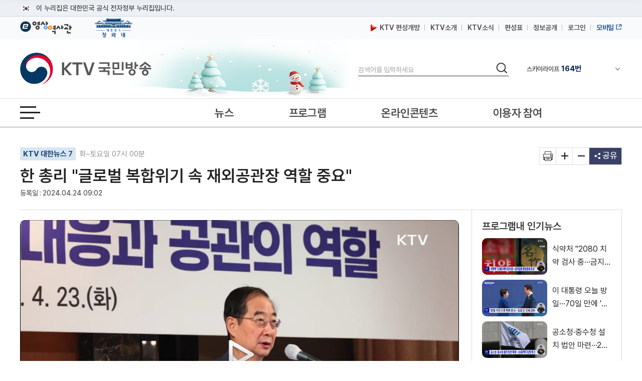

--- FILE ---
content_type: text/xml; charset=UTF-8
request_url: https://www.ktv.go.kr/content/playerProxy?http://hdvod.ktv.go.kr:8080/addon/rest/elearning/player/view/18.227.79.117.aaaHr&_=1768583345987
body_size: 196
content:
<?xml version="1.0" encoding="UTF-8" standalone="yes"?><root><resultCode>0000</resultCode><resultMessage>성공하였습니다.</resultMessage><repeatCnt>0</repeatCnt><skipTime>0</skipTime></root>

--- FILE ---
content_type: application/javascript
request_url: https://www.ktv.go.kr/resources/js/library/vodplayer/wenplayer.js
body_size: 67058
content:
var mediaThumbnail=""; //20201110 섬네일 {{NK}}

//######## 독립형 플레이어 20190917
var wpPlayerMode = "M"; //플레이어 모드  S: 독립형, M:위안미디어 연동형
var wpJsonData = "";	//독립형 플레이어일 경우 Json 데이터 객체 저장
//######## 독립형 플레이어 20190917

var sharingUrl = location.href;
var urlArray = sharingUrl.split('/');
var wenHost = "http://"+urlArray[2];

//######### obj객체를 전역변수로 사용하기위함.
var wenGlobalObj;

//########이러닝 (이어보기)#######
var wentmpTime = 0; //이러닝 관련
var el_firstinstInfo = false;
var el_elearningSync = false;
var el_savetime = 0;
var el_firstPlay = true;
var el_continuePlay = "";
var el_firstSeek = false;
var el_fullscreen = false;
//########이러닝 (이어보기)#######

//########이러닝 (SEEK)#######
var el_currentPlayTime = 0;
var el_currentObj;
//########이러닝 (SEEK)#######

//########Flash Installed Var#######
var isIE  = (navigator.appVersion.indexOf("MSIE") != -1  ||  navigator.appVersion.toLowerCase().indexOf("trident") != -1) ? true : false;
var isWin = (navigator.appVersion.toLowerCase().indexOf("win") != -1) ? true : false;
var isOpera = (navigator.userAgent.indexOf("Opera") != -1) ? true : false;
var requiredMajorVersion = 26;	//크롬 기본 설치된 24.0.0 버전에서 이전버전이라는 메세지가 표시됨.
var requiredMinorVersion = 0;
var requiredRevision = 0;
var installFlashPlayerMajorVersion = 0;
var hasReqestedVersion = DetectFlashVer(requiredMajorVersion, requiredMinorVersion, requiredRevision);
//########Flash Installed Var#######

//########아이폰 전체화면 구현을 임시 옵션 저장 #######
//아이폰 전체화면 기능 구현 (전체화면시 퀵타임 플레이어로 전환되어 SEEK 제어가 불가능하기 때문에.)
var iPhoneFullScreenSaveOption = {
	  "status" : false
	, "parent_body_css": ""
	, "parent_iframe_width" : ""
	, "parent_iframe_height" : ""
	, "parent_iframe_css" : ""
	, "html_css" : ""
	, "divPlayer_width" : ""
}
//아이폰 전체화면 기능 구현 (전체화면시 퀵타임 플레이어로 전환되어 SEEK 제어가 불가능하기 때문에.)
//########아이폰 전체화면 구현을 임시 옵션 저장 #######

//########Device Check Function#######
function getDevice(obj){
	wentmpTime = 0;
	el_firstinstInfo = false;
	el_elearningSync = false;
	el_firstPlay = true;
	el_continuePlay = "";

	//프로토콜 정의
	var streamProtocol = obj.wenProtocol.toLowerCase();
	if (obj.wenType.toLowerCase() != "live") { // VOD
		var streamUrl = "";
		//obj.wenListFileIds.get(x)
		var innerHtml = "";
		var playStreamUrl = "";

		// [1] Apple device: Just using HLS method
		if(navigator.userAgent.match(/iPhone/i) || navigator.userAgent.match(/iPod/i) || navigator.userAgent.match(/iPad/i)) {
		// [2] Android device
		}else if(navigator.userAgent.match(/Android/i)){
		// [3] PC
		}else{
			if(obj.wenProtocol.toLowerCase() == "rtmp"){ // HTML5 플레이어 로딩시 플래시 플레이어 체크 PASS
				if(!hasReqestedVersion) {
					//PC용 크롬/엣지에서 플래시 차단으로 인한 강제 플래시 로드 (크롬 브라우저에서 사용자에게 플래시 실행 여부 선택 화면을 보이기 위한 코드)
					if((wp_isChrome() == true || wp_isIEedge() == true) && wp_isMobile() == false){
						if(installFlashPlayerMajorVersion <= 0 || installFlashPlayerMajorVersion > requiredMajorVersion){
							var innerHtml = '<object type="application/x-shockwave-flash" width="100%" height="100%" style="position: absolute; left: 0px; right: 0px; top: 0px; bottom: 0px;"></object>';
							jQuery('#'+obj.wenPlayerDiv).html(innerHtml);
						}else wp_dispFlashInstallUi(obj.wenPlayerDiv);
					}else wp_dispFlashInstallUi(obj.wenPlayerDiv);
					return false;
				}
			}
		}
		selectPlayer(obj);
	} else { //live instance
		if(wp_isStandAlone() == true){
			//######## 독립형 플레이어 20190917
			var hlsLiveUrl = wp_null2Val(wpJsonData.source.hlsUrl, "");
			var rtmpLiveUrl = wp_null2Val(wpJsonData.source.rtmpUrl, "");
			var rtspLiveUrl = wp_null2Val(wpJsonData.source.rtspUrl, "");

			// [1] Apple device: Just using HLS method
			if(navigator.userAgent.match(/iPhone/i) || navigator.userAgent.match(/iPod/i) || navigator.userAgent.match(/iPad/i)) {
				playStreamUrl = hlsLiveUrl; //HLS
			// [2] Android device
			}else if(navigator.userAgent.match(/Android/i)){
				if (navigator.userAgent.match(/Android 3/)||navigator.userAgent.match(/Android 2/)){
					playStreamUrl = rtspLiveUrl; //RTSP
				} else {
					//프로토콜 우선순위 적용
					if (streamProtocol.toLowerCase() ==  "rtsp" )	playStreamUrl = rtspLiveUrl; //RTSP
					else											playStreamUrl = hlsLiveUrl; //HLS
				}
			// [3] PC
			}else{
				if (streamProtocol.toLowerCase() ==  "hls" && Hls.isSupported()){
					playStreamUrl = hlsLiveUrl; //HLS
				} else if (streamProtocol.toLowerCase() == "rtmp") {
					if(!hasReqestedVersion) {
						//PC용 크롬에서 플래시 차단으로 인한 강제 플래시 로드 (크롬 브라우저에서 사용자에게 플래시 실행 여부 선택 화면을 보이기 위한 코드)
						if((wp_isChrome() == true || wp_isIEedge() == true) && wp_isMobile() == false){
							if(installFlashPlayerMajorVersion <= 0 || installFlashPlayerMajorVersion > requiredMajorVersion){
								var innerHtml = '<object type="application/x-shockwave-flash" width="100%" height="100%" style="position: absolute; left: 0px; right: 0px; top: 0px; bottom: 0px;"></object>';
								jQuery('#'+obj.wenPlayerDiv).html(innerHtml);
							}else wp_dispFlashInstallUi(obj.wenPlayerDiv);
						}else wp_dispFlashInstallUi(obj.wenPlayerDiv);
						return false;
					}
					playStreamUrl = rtmpLiveUrl; //RTMP
				} else if (Hls.isSupported()){
					playStreamUrl = hlsLiveUrl; //HLS
				}else{
					if(!hasReqestedVersion) {
						//PC용 크롬에서 플래시 차단으로 인한 강제 플래시 로드 (크롬 브라우저에서 사용자에게 플래시 실행 여부 선택 화면을 보이기 위한 코드)
						if((wp_isChrome() == true || wp_isIEedge() == true) && wp_isMobile() == false){
							if(installFlashPlayerMajorVersion <= 0 || installFlashPlayerMajorVersion > requiredMajorVersion){
								var innerHtml = '<object type="application/x-shockwave-flash" width="100%" height="100%" style="position: absolute; left: 0px; right: 0px; top: 0px; bottom: 0px;"></object>';
								jQuery('#'+obj.wenPlayerDiv).html(innerHtml);
							}else wp_dispFlashInstallUi(obj.wenPlayerDiv);
						}else wp_dispFlashInstallUi(obj.wenPlayerDiv);
						return false;
					}
					playStreamUrl = rtmpLiveUrl; //RTMP

				}
			}
			obj.wenStreamServerPrefixUrl = playStreamUrl;
			selectPlayer(obj);
			//######## 독립형 플레이어 20190917
		}else {
			var streamUrl = "";
			if(obj.wenLiveStreamUrl != ""){
				if(!hasReqestedVersion) {
					//PC용 크롬/엣지에서 플래시 차단으로 인한 강제 플래시 로드 (크롬 브라우저에서 사용자에게 플래시 실행 여부 선택 화면을 보이기 위한 코드)
					if((wp_isChrome() == true || wp_isIEedge() == true) && wp_isMobile() == false){
						if(installFlashPlayerMajorVersion <= 0 || installFlashPlayerMajorVersion > requiredMajorVersion){
							var innerHtml = '<object type="application/x-shockwave-flash" width="100%" height="100%" style="position: absolute; left: 0px; right: 0px; top: 0px; bottom: 0px;"></object>';
							jQuery('#'+obj.wenPlayerDiv).html(innerHtml);
						}else wp_dispFlashInstallUi(obj.wenPlayerDiv);
					}else wp_dispFlashInstallUi(obj.wenPlayerDiv);
					return false;
				}
				obj.wenStreamServerPrefixUrl = obj.wenLiveStreamUrl;
				obj.wenM3u8 = "";
				selectPlayer(obj);
				return;
			}

			// [1] Try HLS method for apple devices(Mobile/PC): Only HLS
			if(navigator.userAgent.match(/iPhone/i) || navigator.userAgent.match(/iPod/i) || navigator.userAgent.match(/iPad/i)) {
					streamUrl = '/rest/stream/url/http/';
					obj.wenM3u8 = "/playlist.m3u8";
			}
			// [2] Android devices: Default for VOD = HLS (exception for less then android 4.0 = RTSP)
			else if (navigator.userAgent.match(/Android/i)){
	            // Try HLS method for android device except upper version for 4.0
				if (navigator.userAgent.match(/Android 3/)||navigator.userAgent.match(/Android 2/)){
					streamUrl = '/rest/stream/url/rtsp/';
					obj.wenM3u8 = "";
				} else {
					//프로토콜 우선순위 적용
					if (streamProtocol.toLowerCase() ==  "rtsp" ) {
						streamUrl = '/rest/stream/url/rtsp/';
						obj.wenM3u8 = "";
					} else {
						streamUrl = '/rest/stream/url/http/';
						obj.wenM3u8 = "/playlist.m3u8";
					}
				}
			// [3] PC
			} else {
				if (streamProtocol.toLowerCase() ==  "hls" && Hls.isSupported()){
					streamUrl = '/rest/stream/url/http/';
					obj.wenM3u8 = "/playlist.m3u8";
				} else if (streamProtocol.toLowerCase() == "rtmp") {
					streamUrl = '/rest/stream/url/rtmp/';
					obj.wenM3u8 = "";
				} else if (Hls.isSupported()){
					streamUrl = '/rest/stream/url/http/';
					obj.wenM3u8 = "/playlist.m3u8";
				}else{
					streamUrl = '/rest/stream/url/rtmp/';
					obj.wenM3u8 = "";
				}
			}

			//########## 멀티스트림 플레이어
			//########## 멀티스트림 입력일 경우 입력된 APP/STNAME을 이용하여 라이브 재생 URL 가져오기
			if(obj.wenAppName2 != "" && obj.wenStName2 != ""){
				var playStreamUrl = "";
				var http = jQuery.ajax({
			   		url: ajaxMediaHost+streamUrl+obj.wenAppName2,
			   		type: "GET",
			   		dataType: "xml",
			   		async: false,
			   		cache	: false,
			   		error 	: function(xhr, errTxt, stat){
			   			alert(errTxt);
			   		}, success:function(xmlDoc) {
						if ( jQuery(xmlDoc).find('root').length > 0 ) {
							// [1] Apple device: Just using HLS method
							if(navigator.userAgent.match(/iPhone/i) || navigator.userAgent.match(/iPod/i) || navigator.userAgent.match(/iPad/i)) {
								obj.wenStreamServerPrefixUrl2 = jQuery(xmlDoc).find('url').text();
								if(obj.wenLiveTransCodingYn == "Y") {
									playStreamUrl = obj.wenStreamServerPrefixUrl2 + "/"+ obj.wenAppName2 +"/ngrp:"+obj.wenStName2+"_all"+obj.wenM3u8;
								} else {
									playStreamUrl = obj.wenStreamServerPrefixUrl2 + "/"+ obj.wenAppName2 +"/"+obj.wenStName2+obj.wenM3u8;
								}
							// [2] Android device
							}else if(navigator.userAgent.match(/Android/i)){
								obj.wenStreamServerPrefixUrl2 = jQuery(xmlDoc).find('url').text();
								if(obj.wenLiveTransCodingYn == "Y") {
									playStreamUrl = obj.wenStreamServerPrefixUrl2 + "/"+ obj.wenAppName2 +"/ngrp:"+obj.wenStName2+"_all"+obj.wenM3u8;
								} else {
									playStreamUrl = obj.wenStreamServerPrefixUrl2 + "/"+ obj.wenAppName2 +"/"+obj.wenStName2+obj.wenM3u8;
								}
							// [3] PC
							}else{
								obj.wenStreamServerPrefixUrl2 = jQuery(xmlDoc).find('url').text();

								if (streamProtocol.toLowerCase() ==  "hls" && Hls.isSupported()){
									playStreamUrl= obj.wenStreamServerPrefixUrl2 + "/" + obj.wenAppName2 + "/" + obj.wenStName2 + obj.wenM3u8;
								} else if (streamProtocol.toLowerCase() == "rtmp") {
									if(!hasReqestedVersion) {
										//PC용 크롬에서 플래시 차단으로 인한 강제 플래시 로드 (크롬 브라우저에서 사용자에게 플래시 실행 여부 선택 화면을 보이기 위한 코드)
										if((wp_isChrome() == true || wp_isIEedge() == true) && wp_isMobile() == false){
											if(installFlashPlayerMajorVersion <= 0 || installFlashPlayerMajorVersion > requiredMajorVersion){
												var innerHtml = '<object type="application/x-shockwave-flash" width="100%" height="100%" style="position: absolute; left: 0px; right: 0px; top: 0px; bottom: 0px;"></object>';
												jQuery('#'+obj.wenPlayerDiv).html(innerHtml);
											}else wp_dispFlashInstallUi(obj.wenPlayerDiv);
										}else wp_dispFlashInstallUi(obj.wenPlayerDiv);
										return false;
									}
									playStreamUrl= obj.wenStreamServerPrefixUrl2 + "/" + obj.wenAppName2 + "/" + obj.wenStName2;
								} else if (Hls.isSupported()){
									playStreamUrl= obj.wenStreamServerPrefixUrl2 + "/" + obj.wenAppName2 + "/" + obj.wenStName2 + obj.wenM3u8;
								}else{
									if(!hasReqestedVersion) {
										//PC용 크롬에서 플래시 차단으로 인한 강제 플래시 로드 (크롬 브라우저에서 사용자에게 플래시 실행 여부 선택 화면을 보이기 위한 코드)
										if((wp_isChrome() == true || wp_isIEedge() == true) && wp_isMobile() == false){
											if(installFlashPlayerMajorVersion <= 0 || installFlashPlayerMajorVersion > requiredMajorVersion){
												var innerHtml = '<object type="application/x-shockwave-flash" width="100%" height="100%" style="position: absolute; left: 0px; right: 0px; top: 0px; bottom: 0px;"></object>';
												jQuery('#'+obj.wenPlayerDiv).html(innerHtml);
											}else wp_dispFlashInstallUi(obj.wenPlayerDiv);
										}else wp_dispFlashInstallUi(obj.wenPlayerDiv);
										return false;
									}
									playStreamUrl= obj.wenStreamServerPrefixUrl2 + "/" + obj.wenAppName2 + "/" + obj.wenStName2;
								}
							}
							obj.wenStreamServerPrefixUrl2 = playStreamUrl;
						}
			   		}
				});
			}
			//########## 멀티스트림 플레이어

			var innerHtml = "";
			var playStreamUrl = "";
			var http = jQuery.ajax({
		   		url: ajaxMediaHost+streamUrl+obj.wenAppName,
		   		type: "GET",
		   		dataType: "xml",
		   		async: true,
		   		cache	: false,
		   		error 	: function(xhr, errTxt, stat){
		   			alert(errTxt);
		   		}, success:function(xmlDoc) {
					if ( jQuery(xmlDoc).find('root').length > 0 ) {
						// [1] Apple device: Just using HLS method
						if(navigator.userAgent.match(/iPhone/i) || navigator.userAgent.match(/iPod/i) || navigator.userAgent.match(/iPad/i)) {
							obj.wenStreamServerPrefixUrl = jQuery(xmlDoc).find('url').text();
							if(obj.wenLiveTransCodingYn == "Y") {
								playStreamUrl = obj.wenStreamServerPrefixUrl + "/"+ obj.wenAppName +"/ngrp:"+obj.wenStName+"_all"+obj.wenM3u8;
							} else {
								playStreamUrl = obj.wenStreamServerPrefixUrl + "/"+ obj.wenAppName +"/"+obj.wenStName+obj.wenM3u8;
							}
						// [2] Android device
						}else if(navigator.userAgent.match(/Android/i)){
							obj.wenStreamServerPrefixUrl = jQuery(xmlDoc).find('url').text();
							if(obj.wenLiveTransCodingYn == "Y") {
								playStreamUrl = obj.wenStreamServerPrefixUrl + "/"+ obj.wenAppName +"/ngrp:"+obj.wenStName+"_all"+obj.wenM3u8;
							} else {
								playStreamUrl = obj.wenStreamServerPrefixUrl + "/"+ obj.wenAppName +"/"+obj.wenStName+obj.wenM3u8;
							}
						// [3] PC
						}else{
							obj.wenStreamServerPrefixUrl = jQuery(xmlDoc).find('url').text();

							if (streamProtocol.toLowerCase() ==  "hls" && Hls.isSupported()){
								playStreamUrl= obj.wenStreamServerPrefixUrl + "/" + obj.wenAppName + "/" + obj.wenStName + obj.wenM3u8;
							} else if (streamProtocol.toLowerCase() == "rtmp") {
								if(!hasReqestedVersion) {
									//PC용 크롬에서 플래시 차단으로 인한 강제 플래시 로드 (크롬 브라우저에서 사용자에게 플래시 실행 여부 선택 화면을 보이기 위한 코드)
									if((wp_isChrome() == true || wp_isIEedge() == true) && wp_isMobile() == false){
										if(installFlashPlayerMajorVersion <= 0 || installFlashPlayerMajorVersion > requiredMajorVersion){
											var innerHtml = '<object type="application/x-shockwave-flash" width="100%" height="100%" style="position: absolute; left: 0px; right: 0px; top: 0px; bottom: 0px;"></object>';
											jQuery('#'+obj.wenPlayerDiv).html(innerHtml);
										}else wp_dispFlashInstallUi(obj.wenPlayerDiv);
									}else wp_dispFlashInstallUi(obj.wenPlayerDiv);
									return false;
								}
								playStreamUrl= obj.wenStreamServerPrefixUrl + "/" + obj.wenAppName + "/" + obj.wenStName;
							} else if (Hls.isSupported()){
								playStreamUrl= obj.wenStreamServerPrefixUrl + "/" + obj.wenAppName + "/" + obj.wenStName + obj.wenM3u8;
							}else{
								if(!hasReqestedVersion) {
									//PC용 크롬에서 플래시 차단으로 인한 강제 플래시 로드 (크롬 브라우저에서 사용자에게 플래시 실행 여부 선택 화면을 보이기 위한 코드)
									if((wp_isChrome() == true || wp_isIEedge() == true) && wp_isMobile() == false){
										if(installFlashPlayerMajorVersion <= 0 || installFlashPlayerMajorVersion > requiredMajorVersion){
											var innerHtml = '<object type="application/x-shockwave-flash" width="100%" height="100%" style="position: absolute; left: 0px; right: 0px; top: 0px; bottom: 0px;"></object>';
											jQuery('#'+obj.wenPlayerDiv).html(innerHtml);
										}else wp_dispFlashInstallUi(obj.wenPlayerDiv);
									}else wp_dispFlashInstallUi(obj.wenPlayerDiv);
									return false;
								}
								playStreamUrl= obj.wenStreamServerPrefixUrl + "/" + obj.wenAppName + "/" + obj.wenStName;
							}
						}
						obj.wenStreamServerPrefixUrl = playStreamUrl;
						selectPlayer(obj);
					}
		   		}
			});
		}
	}
}

function selectPlayer(obj){
	//##########플레이어 스타일 변경 (hwado)
	wp_playerStyleChange();
	//##########플레이어 스타일 변경 (hwado)

	if (obj.wenType.toLowerCase() == "live") {
		getWenMediaLivePlayerSize(obj);
	}else if (wp_isAudioPlayer(obj)) {
		getWenMediaAudioPlayer(obj);
	}else{
		getWenMediaPlayerSize(obj);
	}
	//########## 멀티스트림 플레이어
	//########## 멀티스트림 플레이어 초기화 함수 호출
	initMultiStreamPlayer(obj);
	//########## 멀티스트림 플레이어

}
//########Device Check Function#######

//########Load VOD Player Function#######
function getWenMediaPlayerSize(obj){
	//##################################### 브라우저 크기에 따른 동적 플레이어 크기 조절
	if(obj.wenWidth == "100%") {
		jQuery(window).resize(function() {
			window.resizeEvt = setTimeout(function(){
				wp_setPlayerSize(obj);
			}, 300);
		});
		jQuery(window).bind('orientationchange', function() {
			setTimeout(function(){
				wp_setPlayerSize(obj);
			}, 300);
		});
	}
	//##################################### 브라우저 크기에 따른 동적 플레이어 크기 조절

	//###################
	// 스킨기능
	//###################
	var skinJson = "";
	if(obj.wenSkin == ""){
		skinJson = '{url:"' + sourcePath + '/wenplayer/skins/' + defaultSkin + '.css", name: "' + defaultSkin + '"}';
	}else{
		skinJson = '{url:"' + sourcePath + '/wenplayer/skins/' + obj.wenSkin + '.css", name: "' + obj.wenSkin + '"}';
	}

	var subConfigScript = '';
	subConfigScript += 	' [';
	for(var x=0; x < obj.wenListFileIds.length; x++){
		var fileId = obj.wenListFileIds.get(x);
		var fileTitle = obj.wenMapFileTitle.get(fileId);
		var shareJson = wp_getShareJson(obj, fileId);
		var previewThumbJson = wp_getPreviewThumbJson(obj.wenMapPreviewThumbUrl.get(fileId));
		var captionJson = wp_getCaptionJson(obj.wenXmlPlayList, fileId);
		var thumbUrl = obj.wenMapimageUrl.get(fileId);

		var wenplayerMode = "";
		var streamerUrl = "";

		if(x > 0) subConfigScript += ',';
		subConfigScript += '{';

		if(obj.wenProtocol.toLowerCase() == "rtmp"){
			wenplayerMode = "flash";

			if(obj.wenSettId == "") {
				if(wp_isNull(obj.wenMapSmilFileUrl.get(fileId)) == false){
					streamerUrl = obj.wenMapSmilFileUrl.get(fileId);
					subConfigScript += 	'    file: "' +  streamerUrl + '",';
				}else{
					//#### RTMP 프로토콜에서의 품질은 반드시 SMIL파일을 통해서만 가능함. 아래처럼 목록을 구성하여도 wenplayer에서 반영되지 않음 (Flash Swf파일에서 구현되어 있음). KBS
					subConfigScript += 	'    sources: [';
					for(var xx=0; xx<obj.wenMapStreamFileUrl.get(fileId).length; xx++){
						if(xx > 0) subConfigScript += 	',';
						subConfigScript += '{file:"' + obj.wenMapStreamFileUrl.get(fileId).get(xx) + '", label:"' + obj.wenMapStreamFileLabel.get(fileId).get(xx) + '"}';
					}
					subConfigScript += 	'    ],';
				}
			}else {
				streamerUrl = obj.wenMapStreamFileUrl.get(fileId).get(0);
				subConfigScript += 	'    file: "' +  streamerUrl + '",';
			}
		}else if(obj.wenProtocol.toLowerCase() == "psd"){
			wenplayerMode = "html5";
			if(obj.wenSettId == ""){
				subConfigScript += 	'    sources: [';
				for(var xx=0; xx<obj.wenMapStreamFileUrl.get(fileId).length; xx++){
					if(xx > 0) subConfigScript += 	',';
					subConfigScript += '{file:"' + obj.wenMapStreamFileUrl.get(fileId).get(xx) + '", label:"' + obj.wenMapStreamFileLabel.get(fileId).get(xx) + '"}';
				}
				subConfigScript += 	'    ],';
			}else {
				streamerUrl = obj.wenMapStreamFileUrl.get(fileId).get(0);
				subConfigScript += 	'    file: "' +  streamerUrl + '",';
			}
		}else{
			wenplayerMode = "html5";
			if(obj.wenSettId == ""){
				var multiSourceFlag = false;
				subConfigScript += 	'    sources: [';
				if(wp_isNull(obj.wenMapSmilFileUrl.get(fileId)) == false){
					subConfigScript += '{file:"' + obj.wenMapSmilFileUrl.get(fileId) + '", label:"' + wp_getMessage("MENU_TITLE_QUALITY_AUTO") + '"}';
					multiSourceFlag = true;
				}
				for(var xx=0; xx<obj.wenMapStreamFileUrl.get(fileId).length; xx++){
					if(xx > 0 || multiSourceFlag) subConfigScript += 	',';
					subConfigScript += '{file:"' + obj.wenMapStreamFileUrl.get(fileId).get(xx)+ '", label:"' + obj.wenMapStreamFileLabel.get(fileId).get(xx) + '"}';
				}
				subConfigScript += '    ],';
			}else {
				streamerUrl = obj.wenMapStreamFileUrl.get(fileId).get(0);
				subConfigScript += 	'    file: "' +  streamerUrl + '",';
			}
		}
		subConfigScript += 	'    mediaid: "' + fileId + '",';
		//subConfigScript += 	'    title: "' + fileTitle + '",';
		if (mediaThumbnail == ""){ //20201110 섬네일 {{NK}}
			subConfigScript += 	'    image: "' + thumbUrl + '",';
		}else{
			subConfigScript += 	'    image: "' + mediaThumbnail + '",';
		}
		subConfigScript += 	'    tracks: eval([' + captionJson + ',' + previewThumbJson + '])';
		subConfigScript += 	'}';
	}
	subConfigScript += 	']';

	//console.log(subConfigScript);

	wenplayer(obj.wenPlayerDiv).setup({
		id: 'weandsoftPlayer',
		playlist: eval("(" +subConfigScript+ ")"),
        height: obj.wenHeight,
		width: obj.wenWidth,
        autostart: obj.wenAutoStart,
		allowscriptaccess:"always",
		allowfullscreen:true,
		controls: obj.wenControlBarTF,
		sharing: shareJson,
		skin: eval("(" + skinJson + ")"),
		events: {
			onTime: function(event) {
				if(typeof eventOnTime == 'function') {
					eventOnTime(obj.wenCurrentFileId, obj.wenMapInstanceId.get(obj.wenCurrentFileId), obj.wenPlayerDiv);
				}
				//###### 구간재생에 설정된 EndTime 적용
				//console.log("start = " + obj.wenStart + " / end = " + obj.wenEnd + " / pos = " + this.getPosition());
				if(obj.wenEnd > 0 && obj.wenEnd <= this.getPosition()){
					this.pause();
				}
				//###### 구간재생에 설정된 EndTime 적용

				if(typeof eventOnBufferChange == 'function') {
					eventOnBufferChange(obj.wenCurrentFileId, obj.wenMapInstanceId.get(obj.wenCurrentFileId), obj.wenPlayerDiv);
				}
			},
			onPlay: function(event) {
				wp_showDispBtnPlay(obj);
				if(navigator.userAgent.match(/iPhone/i) || navigator.userAgent.match(/iPod/i) ||navigator.userAgent.match(/iPad/i)){
					if(typeof eventOnPlay == 'function') {
						eventOnPlay(obj.wenPlayerDiv);
					}
				}
			},
			onFullscreen:function(event){
				el_fullscreen = true;
			},
			onComplete:function(event){
				wp_showDispBtnPlay(obj);
				if(typeof eventOnComplete == 'function') {
					eventOnComplete(obj.wenCurrentFileId, obj.wenMapInstanceId.get(obj.wenCurrentFileId), obj.wenPlayerDiv);
				}

				if(typeof wp_onPlaylistItemComplete == 'function') {
					wp_onPlaylistItemComplete(obj, event);
				}
			},
			onReady: function(event) {
				wp_initVodPlayer(obj);
				//20201109 플레이어로딩완료 {{NK}}
				if(typeof playerLoadComplete == 'function') {
					playerLoadComplete();
				}
			},
			onPlaylistItem: function(event) {
				if(typeof wp_onPlaylistItem == 'function') {
					wp_onPlaylistItem(obj, event);
				}
			}
		},

		primary: wenplayerMode
    });
	wp_hideMediaDisplay(obj);

	if(obj.wenWidth == "100%") {
		wp_setPlayerSize(obj);
	}
	//############### 영상 품질 변경 시 깜빡이는 증상 개선하기 위한 소스
	wenplayer(obj.wenPlayerDiv).on('firstFrame', function(event){
		wp_initFirstFramePlayback(obj, this.getPlaylistItem(), elearningUserID);
		/*if(typeof eventOnBufferChange == 'function') {
			eventOnBufferChange(obj.wenCurrentFileId, obj.wenMapInstanceId.get(obj.wenCurrentFileId), obj.wenPlayerDiv);
		}*/
	});
	wenplayer(obj.wenPlayerDiv).on('bufferChange', function(event){
		/*if(typeof eventOnBufferChange == 'function') {
			eventOnBufferChange(obj.wenCurrentFileId, obj.wenMapInstanceId.get(obj.wenCurrentFileId), obj.wenPlayerDiv);
		}*/
	});
	wenplayer(obj.wenPlayerDiv).on('pause', function(event){
		wp_showDispBtnPlay(obj);
	});
	wenplayer(obj.wenPlayerDiv).on('fullscreen', function(event){
		wp_changeBtnFullScreen(obj);
	});
	wenplayer(obj.wenPlayerDiv).on('mute', function(event){
		wp_dispVolumnMute(obj);
	});
	wenplayer(obj.wenPlayerDiv).on("ready", function() {
		if(obj.wenControlBarTF == false) {
			jQuery(".wen-controlbar").hide();
		}
		//##### 플레이어 볼륨 UI
		//모바일의 경우 강제 MuteOff
		if(wp_isMobile() == true) 	wp_setVolumeMute2(obj, false);
		else{
			if(wp_isFirefox() == true && (obj.wenAutoStart == true || obj.wenAutoStart == "true")){
				wp_setVolumeMute2(obj, true);
			}
			wp_dispVolumnMute(obj);
		}
		//##### 플레이어 볼륨 UI
    });
	wenplayer(obj.wenPlayerDiv).on('complete', function(event){
		wp_setPositionDisplayIcon();
	});
	wenplayer(obj.wenPlayerDiv).on('buffer', function(event){
		wp_setPositionDisplayIcon();
	});
	wenplayer(obj.wenPlayerDiv).on('setupError', function(event){
		wp_setupErrorMessage(obj);
	});
	wenplayer(obj.wenPlayerDiv).on('error', function(event){
		wp_setupErrorMessage(obj);
	});
	//########## 사이버다임 ECM에서 브라우저 종료시 스크립트 오류 발생 대응 코드
	jQuery(window).on("beforeunload", function(){
		try{
			wenplayer(obj.wenPlayerDiv).remove();
		}catch(e){}
	});
	//########## 사이버다임 ECM에서 브라우저 종료시 스크립트 오류 발생 대응 코드
}
//########Load VOD Player Function#######

//########Load LIVE Player Function#######
function getWenMediaLivePlayerSize(obj){
	//##################################### 브라우저 크기에 따른 동적 플레이어 크기 조절
	if(obj.wenWidth == "100%") {
		jQuery(window).resize(function() {
			window.resizeEvt = setTimeout(function(){
				wp_setPlayerSize(obj);
			}, 300);
		});
		jQuery(window).bind('orientationchange', function() {
			setTimeout(function(){
				wp_setPlayerSize(obj);
			}, 300);
		});
	}
	//##################################### 브라우저 크기에 따른 동적 플레이어 크기 조절

	//###################
	// 스킨기능
	//###################
	var skinJson = "";
	if(obj.wenSkin == ""){
		skinJson = '{url:"' + sourcePath + '/wenplayer/skins/' + defaultSkin + '.css", name: "' + defaultSkin + '"}';
	}else{
		skinJson = '{url:"' + sourcePath + '/wenplayer/skins/' + obj.wenSkin + '.css", name: "' + obj.wenSkin + '"}';
	}

	var wenplayerMode = "";
	if(obj.wenLiveStreamUrl != "" || obj.wenProtocol.toLowerCase() == "rtmp")			wenplayerMode = "flash";
	else									wenplayerMode = "html5";

	//######## 독립형 플레이어 20190917
	var thumbnailWebUrl = "";
	if(wp_isStandAlone() == true){
		thumbnailWebUrl = wp_null2Val(wpJsonData.source.previewFile, "");
	}else{
		thumbnailWebUrl = obj.wenHost + "/rest/livestream/thumbnail/" + obj.wenAppName + "/" + obj.wenStName + ";size=600*0"
	}
	//######## 독립형 플레이어 20190917

	wenplayer(obj.wenPlayerDiv).setup({
		id: 'weandsoftPlayer',
        height: obj.wenHeight,
		width: obj.wenWidth,
        autostart: obj.wenAutoStart,
		skin: eval("(" + skinJson + ")"),
		controls: obj.wenControlBarTF,
		rtmp: {
	        bufferlength: liveBufferLength
	    },
		sources: [{
            file: obj.wenStreamServerPrefixUrl
        }],
        image: thumbnailWebUrl,
		primary: wenplayerMode,
		events: {
	    	onTime: function(event) {
	    		wp_hideSetupErrorMessage(obj);
	    		//라이브 방송일 경우 라이브 신호 정생 체크하여 재생 가능한 상태면 자동으로 재생되도록 변경.
	    		if(typeof wenplayer(obj.wenPlayerDiv).getPosition() == "undefined"){
	    			wenplayer(obj.wenPlayerDiv).load();
	    			wenplayer(obj.wenPlayerDiv).play();
	    		}
	    		//라이브 방송일 경우 라이브 신호 정생 체크하여 재생 가능한 상태면 자동으로 재생되도록 변경.

	    		if(typeof wp_event_eventLiveOnTime == 'function') {
	    			var obVal = {
	    					obj			: obj,
	    					userId		: elearningUserID,
	    					player		: wenplayer(obj.wenPlayerDiv),
	    					pos			: wenplayer(obj.wenPlayerDiv).getPosition()
	    				};
	    			wp_event_eventLiveOnTime(obVal);
				}
			},
			onPlay: function(event) {
				wp_showDispBtnPlay(obj);
			},
			onReady: function(event) {
				wp_initLivePlayer(obj);
				wp_setPositionDisplayIcon();
			},
			onComplete:function(event){
				wp_showDispBtnPlay(obj);
				wp_setPositionDisplayIcon();
			}
		}
    });

	if(obj.wenWidth == "100%") {
		wp_setPlayerSize(obj);
	}

	wenplayer(obj.wenPlayerDiv).on('pause', function(event){
		wp_showDispBtnPlay(obj);
	});
	wenplayer(obj.wenPlayerDiv).on('fullscreen', function(event){
		wp_changeBtnFullScreen(obj);
	});
	wenplayer(obj.wenPlayerDiv).on('mute', function(event){
		wp_dispVolumnMute(obj);
	});
	wenplayer(obj.wenPlayerDiv).on("ready", function() {
		if(obj.wenControlBarTF == false) {
			jQuery(".wen-controlbar").hide();
		}
		//##### 플레이어 볼륨 UI
		//모바일의 경우 강제 MuteOff
		if(wp_isMobile() == true) 	wp_setVolumeMute2(obj, false);
		else{
			if(wp_isFirefox() == true && (obj.wenAutoStart == true || obj.wenAutoStart == "true")){
				wp_setVolumeMute2(obj, true);
			}
			wp_dispVolumnMute(obj);
		}
		//##### 플레이어 볼륨 UI
    });
	wenplayer(obj.wenPlayerDiv).on('complete', function(event){
		wp_setPositionDisplayIcon();
	});
	wenplayer(obj.wenPlayerDiv).on('buffer', function(event){
		wp_setPositionDisplayIcon();
	});
	wenplayer(obj.wenPlayerDiv).on('setupError', function(event){
		wp_setupErrorMessage(obj);
		//라이브 방송일 경우 라이브 신호 정생 체크하여 재생 가능한 상태면 자동으로 재생되도록 변경.
		setTimeout(function(){
			wenplayer(obj.wenPlayerDiv).load();
			wenplayer(obj.wenPlayerDiv).play();
		},3000);
		//라이브 방송일 경우 라이브 신호 정생 체크하여 재생 가능한 상태면 자동으로 재생되도록 변경.
	});
	wenplayer(obj.wenPlayerDiv).on('error', function(event){
		wp_setupErrorMessage(obj);
		//라이브 방송일 경우 라이브 신호 정생 체크하여 재생 가능한 상태면 자동으로 재생되도록 변경.
		setTimeout(function(){
			wenplayer(obj.wenPlayerDiv).load();
			wenplayer(obj.wenPlayerDiv).play();
		},3000);
		//라이브 방송일 경우 라이브 신호 정생 체크하여 재생 가능한 상태면 자동으로 재생되도록 변경.
	});

	//########## 사이버다임 ECM에서 브라우저 종료시 스크립트 오류 발생 대응 코드
	jQuery(window).on("beforeunload", function(){
		try{
			wenplayer(obj.wenPlayerDiv).remove();
		}catch(e){}
	});
	//########## 사이버다임 ECM에서 브라우저 종료시 스크립트 오류 발생 대응 코드
}



//########Load LIVE Player Function#######

//########Load Audio Player Function#######
function getWenMediaAudioPlayer(obj){

	if(!wp_isAdvAudioPlayer(obj)){
		obj.wenHeight = "50px";
	}else{
		//##################################### 브라우저 크기에 따른 동적 플레이어 크기 조절
		if(obj.wenWidth == "100%") {
			jQuery(window).resize(function() {
				window.resizeEvt = setTimeout(function(){
					wp_setPlayerSize(obj);
				}, 300);
			});
			jQuery(window).bind('orientationchange', function() {
				setTimeout(function(){
					wp_setPlayerSize(obj);
				}, 300);
			});
		}
		//##################################### 브라우저 크기에 따른 동적 플레이어 크기 조절
	}


	//###################
	// 스킨기능
	//###################
	var skinJson = "";
	if(obj.wenSkin == ""){
		skinJson = '{url:"' + sourcePath + '/wenplayer/skins/' + defaultSkin + '.css", name: "' + defaultSkin + '"}';
	}else{
		skinJson = '{url:"' + sourcePath + '/wenplayer/skins/' + obj.wenSkin + '.css", name: "' + obj.wenSkin + '"}';
	}

	var subConfigScript = '';
	subConfigScript += 	' [';
	for(var x=0; x < obj.wenListFileIds.length; x++){
		var fileId = obj.wenListFileIds.get(x);
		var fileTitle = obj.wenMapFileTitle.get(fileId);
		var shareJson = wp_getShareJson(obj, fileId);
		var captionJson = wp_getCaptionJson(obj.wenXmlPlayList, fileId);
		var thumbUrl = obj.wenMapimageUrl.get(fileId);

		var wenplayerMode = "";
		var streamerUrl = "";

		if(x > 0) subConfigScript += ',';
		subConfigScript += '{';

		if(obj.wenProtocol.toLowerCase() == "rtmp"){
			wenplayerMode = "flash";

			if(obj.wenSettId == "") {
				if(wp_isNull(obj.wenMapSmilFileUrl.get(fileId)) == false){
					streamerUrl = obj.wenMapSmilFileUrl.get(fileId);
					subConfigScript += 	'    file: "' +  streamerUrl + '",';
				}else{
					//#### RTMP 프로토콜에서의 품질은 반드시 SMIL파일을 통해서만 가능함. 아래처럼 목록을 구성하여도 wenplayer에서 반영되지 않음 (Flash Swf파일에서 구현되어 있음). KBS
					subConfigScript += 	'    sources: [';
					for(var xx=0; xx<obj.wenMapStreamFileUrl.get(fileId).length; xx++){
						if(xx > 0) subConfigScript += 	',';
						subConfigScript += '{file:"' + obj.wenMapStreamFileUrl.get(fileId).get(xx) + '", label:"' + obj.wenMapStreamFileLabel.get(fileId).get(xx) + '"}';
					}
					subConfigScript += 	'    ],';
				}
			}else {
				streamerUrl = obj.wenMapStreamFileUrl.get(fileId).get(0);
				subConfigScript += 	'    file: "' +  streamerUrl + '",';
			}
		}else if(obj.wenProtocol.toLowerCase() == "psd"){
			wenplayerMode = "html5";
			if(obj.wenSettId == ""){
				subConfigScript += 	'    sources: [';
				for(var xx=0; xx<obj.wenMapStreamFileUrl.get(fileId).length; xx++){
					if(xx > 0) subConfigScript += 	',';
					subConfigScript += '{file:"' + obj.wenMapStreamFileUrl.get(fileId).get(xx) + '", label:"' + obj.wenMapStreamFileLabel.get(fileId).get(xx) + '"}';
				}
				subConfigScript += 	'    ],';
			}else {
				streamerUrl = obj.wenMapStreamFileUrl.get(fileId).get(0);
				subConfigScript += 	'    file: "' +  streamerUrl + '",';
			}
		}else{
			wenplayerMode = "html5";
			if(obj.wenSettId == ""){
				var multiSourceFlag = false;
				subConfigScript += 	'    sources: [';
				if(wp_isNull(obj.wenMapSmilFileUrl.get(fileId)) == false){
					subConfigScript += '{file:"' + obj.wenMapSmilFileUrl.get(fileId) + '", label:"' + wp_getMessage("MENU_TITLE_QUALITY_AUTO") + '"}';
					multiSourceFlag = true;
				}
				for(var xx=0; xx<obj.wenMapStreamFileUrl.get(fileId).length; xx++){
					if(xx > 0 || multiSourceFlag) subConfigScript += 	',';
					subConfigScript += '{file:"' + obj.wenMapStreamFileUrl.get(fileId).get(xx)+ '", label:"' + obj.wenMapStreamFileLabel.get(fileId).get(xx) + '"}';
				}
				subConfigScript += '    ],';
			}else {
				streamerUrl = obj.wenMapStreamFileUrl.get(fileId).get(0);
				subConfigScript += 	'    file: "' +  streamerUrl + '",';
			}
		}

		subConfigScript += 	'    mediaid: "' + fileId + '",';
		//subConfigScript += 	'    title: "' + fileTitle + '",';
		subConfigScript += 	'    image: "' + thumbUrl + '",';
		subConfigScript += 	'    tracks: eval([' + captionJson + '])';
		subConfigScript += 	'}';
	}
	subConfigScript += 	']';

	console.log(subConfigScript);

	wenplayer(obj.wenPlayerDiv).setup({
		id: 'weandsoftPlayer',
		playlist: eval("(" +subConfigScript+ ")"),
        height: obj.wenHeight,
		width: obj.wenWidth,
        autostart: obj.wenAutoStart,
		allowscriptaccess:"always",
		allowfullscreen:true,
		controls: obj.wenControlBarTF,
		sharing: shareJson,
		useAudioTag:true,  // 오디오태그사용여부 KBS
		skin: eval("(" + skinJson + ")"),
		events: {
			onTime: function(event) {
				if(typeof eventOnTime == 'function') {
					eventOnTime(obj.wenCurrentFileId, obj.wenMapInstanceId.get(obj.wenCurrentFileId), obj.wenPlayerDiv);
				}

				if(typeof eventOnBufferChange == 'function') {
					eventOnBufferChange(obj.wenCurrentFileId, obj.wenMapInstanceId.get(obj.wenCurrentFileId), obj.wenPlayerDiv);
				}
			},
			onPlay: function(event) {
				wp_showDispBtnPlay(obj);
				if(navigator.userAgent.match(/iPhone/i) || navigator.userAgent.match(/iPod/i) ||navigator.userAgent.match(/iPad/i)){
					if(typeof eventOnPlay == 'function') {
						eventOnPlay(obj.wenPlayerDiv);
					}
				}
			},
			onFullscreen:function(event){
				el_fullscreen = true;
			},
			onComplete:function(event){
				if(wp_isAdvAudioPlayer(obj)){
					wp_showDispBtnPlay(obj);
				}
				if(typeof eventOnComplete == 'function') {
					eventOnComplete(obj.wenCurrentFileId, obj.wenMapInstanceId.get(obj.wenCurrentFileId), obj.wenPlayerDiv);
				}

				if(typeof wp_onPlaylistItemComplete == 'function') {
					wp_onPlaylistItemComplete(obj, event);
				}
			},
			onReady: function(event) {
				wp_initAodPlayer(obj);
			},
			onPlaylistItem: function(event) {
				if(typeof wp_onPlaylistItem == 'function') {
					wp_onPlaylistItem(obj, event);
				}
			}
		},
		primary: wenplayerMode
    });
	wp_hideMediaDisplay(obj);

	if(obj.wenWidth == "100%") {
		wp_setPlayerSize(obj);
	}

	//############### 영상 품질 변경 시 깜빡이는 증상 개선하기 위한 소스
	if(wp_isAdvAudioPlayer(obj)){
		wenplayer(obj.wenPlayerDiv).on('firstFrame', function(event){
			wp_initFirstFramePlayback(obj, this.getPlaylistItem(), elearningUserID);
			/*if(typeof eventOnBufferChange == 'function') {
				eventOnBufferChange(obj.wenCurrentFileId, obj.wenMapInstanceId.get(obj.wenCurrentFileId), obj.wenPlayerDiv);
			}*/
		});
		wenplayer(obj.wenPlayerDiv).on('bufferChange', function(event){
			wp_initFirstFramePlayback(obj, this.getPlaylistItem(), elearningUserID);
			if(wp_isAdvAudioPlayer(obj)){
				/*if(typeof eventOnBufferChange == 'function') {
					eventOnBufferChange(obj.wenCurrentFileId, obj.wenMapInstanceId.get(obj.wenCurrentFileId), obj.wenPlayerDiv);
				}*/
			}
		});
		wenplayer(obj.wenPlayerDiv).on('pause', function(event){
			wp_showDispBtnPlay(obj);
		});

		wenplayer(obj.wenPlayerDiv).on('complete', function(event){
			wp_setPositionDisplayIcon();
		});

		wenplayer(obj.wenPlayerDiv).on('buffer', function(event){
			wp_setPositionDisplayIcon();
		});
		wenplayer(obj.wenPlayerDiv).on('setupError', function(event){
			wp_setupErrorMessage(obj);
		});
		wenplayer(obj.wenPlayerDiv).on('error', function(event){
			wp_setupErrorMessage(obj);
		});
	}else{
		wp_hideMediaDisplay(obj);

		wenplayer(obj.wenPlayerDiv).on('pause', function(event){
			wp_showDispBtnPlay(obj);
		});

		wenplayer(obj.wenPlayerDiv).on('firstFrame', function(event){
			wp_initFirstFramePlayback(obj, this.getPlaylistItem(), elearningUserID);
		});
	}

	wenplayer(obj.wenPlayerDiv).on('mute', function(event){
		wp_dispVolumnMute(obj);
	});

	wenplayer(obj.wenPlayerDiv).on("ready", function() {
		if(obj.wenControlBarTF == false) {
			jQuery(".wen-controlbar").hide();
		}

		//##### 플레이어 볼륨 UI
		//모바일의 경우 강제 MuteOff
		if(wp_isMobile() == true) wp_setVolumeMute2(obj, false);
		else{
			if(wp_isFirefox() == true && (obj.wenAutoStart == true || obj.wenAutoStart == "true")){
				wp_setVolumeMute2(obj, true);
			}
			wp_dispVolumnMute(obj);
		}
		//##### 플레이어 볼륨 UI
    });
	//########## 사이버다임 ECM에서 브라우저 종료시 스크립트 오류 발생 대응 코드
	jQuery(window).on("beforeunload", function(){
		try{
			wenplayer(obj.wenPlayerDiv).remove();
		}catch(e){}
	});
	//########## 사이버다임 ECM에서 브라우저 종료시 스크립트 오류 발생 대응 코드
}
//########Load Audio Player Function#######


//########WeNPlayer properties initialize#######
/**
 * 사용법
 * 필수 인자
 * 			instanceId 	: 	인스턴스 아이디, // 라이브시 "live"
			playerDiv	:	플레이어 셋팅될 html id,
			streamUrl	:	API 에서 받아온 Url, //appName 인자랑 같이 사용 불가
			skin			:	플레이어스킨 없을시 기본값 위안스킨,
			width			:	플레이어 가로 사이즈, // 없을시 전체 화면 플레이어로 됨
			height		:	플리에어 세로 사이즈,
			autoStart	:	자동 재생 유무
			image			:	썸네일 이미지 표시 유무 (default : true) true/false
			fileId			:	동영상 아이디 //라이브에서는 필요없음
			settId		:	프리셋 번호   //라이브에서는 필요없음
			stName		:	라이브 스트리밍시 와우자에 등록되어있는 stream 이름 (ex_ live.stream => live )
			appName	:	라이브 스트리밍으로 설정해 놓은 와우자 어플리케이션
			audio			:	음원전용 플레이어로 불러올 여부 (Y/N)
			protocol		:	스트리밍 프로토콜 우선순위(HLS/RTSP/RTMP)
			startTime 	:	구간분할용 시작시간
			duration		:	구간분할용 재생시간
 * @param vals, obWenPlayer - 자바스크립트에서 생성한  wenplayer객체  var media1 = new WeNMediaPlayer(), playerInstanceId = wenplayer객체변수명
 * @return
 */

var currentWenPlayer;
var currentPlayerInstanceId;

function wenPlayer(vals, obWenPlayer, playerInstanceId){
	//????
	currentWenPlayer = obWenPlayer;
	currentPlayerInstanceId = playerInstanceId;

	var obj = new Array();

	var wenType 				= typeof vals.type != 'undefined' ? vals.type : '';
	var wenXmlPlayList 			= typeof vals.xmlPlayList != 'undefined' ? vals.xmlPlayList : '';
	var wenPlayerDiv 			= typeof vals.playerDiv != 'undefined' ? vals.playerDiv : '';
	var wenMapSmilFileUrl 		= typeof vals.mapSmilFileUrl != 'undefined' ? vals.mapSmilFileUrl : new Map();
	var wenWidth 				= typeof vals.width != 'undefined' ? vals.width : '';
	var wenHeight 	 			= typeof vals.height	 != 'undefined' ? vals.height		: '';
	var wenStart 				= typeof vals.start != 'undefined' ? vals.start : '0';
	var wenEnd 	 				= typeof vals.end	 != 'undefined' ? vals.end		: '0';
	var wenLlYn 	 				= typeof vals.llYn	 != 'undefined' ? vals.llYn		: 'N';
	var wenAutoStart 			= typeof vals.autoStartTF == 'undefined' ? defaultautoStart  : vals.autoStartTF;
	var wenMapPreviewThumbUrl 	= typeof vals.mapPreviewThumbUrl == 'undefined' ? new Map() : vals.mapPreviewThumbUrl;
	var wenMapimageUrl 			= typeof vals.mapImageUrl == 'undefined' ? new Map() : vals.mapImageUrl;
	var wenMapFileTitle 		= typeof vals.mapFileTitle == 'undefined' ? new Map() : vals.mapFileTitle;
	var wenListFileIds 			= typeof vals.listFileIds != 'undefined' ? vals.listFileIds : new List();
	var wenSettId	 			= typeof vals.settId	 != 'undefined' ? vals.settId : "";
	var wenMapInstanceId 		= typeof vals.mapInstanceId	 != 'undefined' ? vals.mapInstanceId : new List();
	var wenHost 				= typeof vals.wenHost != 'undefined' ? vals.wenHost : '';
	var wenStName	 			= typeof vals.stName	 != 'undefined' ? vals.stName		: '';
	var wenAppName	 			= typeof vals.appName	 != 'undefined' ? vals.appName		: '';
	var wenMapShareYn 			= typeof vals.mapFileShareYn != 'undefined' ? vals.mapFileShareYn : new Map();
	var wenAreaNode 			= typeof vals.areaNode != 'undefined' ? vals.areaNode : '';

	//hwado (2015.02.13 추가) 서비스 유형에 따른 우선 프로토콜,플레이어 선택
	var wenProtocol 			= typeof vals.protocol != 'undefined' ? vals.protocol : 'RTMP';

	//hwado (2015.02.13 추가) 구간분할용.(HLS 만 가능함)
	var wenMapPlayTime	 		= typeof vals.mapPlayTime != 'undefined' ? vals.mapPlayTime : 0;

	var wenMapStreamFileUrl 	= typeof vals.mapStreamFileUrl != 'undefined' ? vals.mapStreamFileUrl : new Map();
	var wenMapStreamFileLabel 	= typeof vals.mapStreamFileLabel != 'undefined' ? vals.mapStreamFileLabel : new Map();
	var wenControlBarTF 		= typeof vals.controlBarTF		!= 'undefined' ? vals.controlBarTF :true;
	var wenSpeedYn 				= typeof vals.speedYn != 'undefined' ? vals.speedYn : 'N';

	var wenRepeatYn 				= typeof vals.repeatYn != 'undefined' ? vals.repeatYn : 'Y';
	var wenBookmarkYn 				= typeof vals.bookmarkYn != 'undefined' ? vals.bookmarkYn : 'Y';
	var wenChapterYn 				= typeof vals.chapterYn != 'undefined' ? vals.chapterYn : 'Y';

	var wenSeekYn 				= typeof vals.seekYn != 'undefined' ? vals.seekYn : 'Y';

	//hwado (2015.02.13 추가) 라이브 트랜스코딩 사용여부
	var wenLiveTransCodingYn 	= typeof vals.transcodeYn != 'undefined' ? vals.transcodeYn : 'N';
	var wenSkin		 			= typeof vals.skin != 'undefined' ? vals.skin : defaultSkin;
	var wenAudio	 			= typeof vals.audio != 'undefined' ? vals.audio : '';

	var wenCurrentFileId = wenListFileIds.get(0);
	var wenLiveStreamUrl		= typeof vals.liveStreamUrl != 'undefined' ? vals.liveStreamUrl : '';
	var wenAodType		= typeof vals.aodType != 'undefined' ? vals.aodType : 'S';
	var wenFrmId		= typeof vals.frmId != 'undefined' ? vals.frmId : 'ifrm';

	//### 멀티스트림 플레이어
	//### 멀티스트림 플레이어를 구동하기 위한 외부 파라메터 정의
	var wenId2		= typeof vals.id2 != 'undefined' ? vals.id2 : '';
	var wenAppName2		= typeof vals.appName2 != 'undefined' ? vals.appName2 : '';
	var wenStName2		= typeof vals.stName2 != 'undefined' ? vals.stName2 : '';
	var wenMapSubSmilFileUrl 		= typeof vals.mapSubSmilFileUrl != 'undefined' ? vals.mapSubSmilFileUrl : new Map();
	var wenMapSubStreamFileUrl 	= typeof vals.mapSubStreamFileUrl != 'undefined' ? vals.mapSubStreamFileUrl : new Map();
	var wenMapSubImageUrl 			= typeof vals.mapSubImageUrl == 'undefined' ? new Map() : vals.mapSubImageUrl;
	//### 멀티스트림 플레이어

	obj ={
		 wenType 				:  wenType,
		 wenXmlPlayList   		:  wenXmlPlayList,
		 wenPlayerDiv   		:  wenPlayerDiv,
		 wenMapSmilFileUrl 	    :  wenMapSmilFileUrl,
		 wenWidth 				: wenWidth,
		 wenHeight 				: wenHeight,
		 wenStart 				: wenStart,
		 wenEnd 				: wenEnd,
		 wenLlYn				: wenLlYn,
		 wenAutoStart 			: wenAutoStart,
		 wenMapPreviewThumbUrl	: wenMapPreviewThumbUrl,
		 wenMapimageUrl 		: wenMapimageUrl,
		 wenMapFileTitle 		: wenMapFileTitle,
		 wenListFileIds 		: wenListFileIds,
		 wenSettId 				: wenSettId,
		 wenMapInstanceId   	:  wenMapInstanceId,
		 wenHost	    		:  wenHost,
		 wenStName	    		:  wenStName,
		 wenAppName	    		:  wenAppName,
		 wenMapShareYn	    	:  wenMapShareYn,
		 wenAreaNode	   		:  wenAreaNode,
		 wenProtocol			:  wenProtocol,
		 wenMapPlayTime			: wenMapPlayTime,
		 wenMapStreamFileUrl	: wenMapStreamFileUrl,
		 wenMapStreamFileLabel	: wenMapStreamFileLabel,
		 wenControlBarTF 		: wenControlBarTF,
		 wenSpeedYn				: wenSpeedYn,
		 wenRepeatYn			: wenRepeatYn,
		 wenBookmarkYn			: wenBookmarkYn,
		 wenChapterYn			: wenChapterYn,
		 wenSeekYn				: wenSeekYn,
		 wenLiveTransCodingYn	: wenLiveTransCodingYn,
		 wenSkin				: wenSkin,
		 wenAudio				: wenAudio,
		 wenCurrentFileId		: wenCurrentFileId,
		 wenStreamServerPrefixUrl : "",
		 wenCurrentSpeed		: "",
		 wenRepeatTime			: null,
		 wenRepeatStart			: 0,
		 wenRepeatEnd			: 0,
		 wenRepeatCnt			: 0,
		 wenArrayBookmark		: new Array(),
		 wenCurrentCaption		: "",
		 wenSaveCaption			: "",
		 wenLiveStreamUrl		: wenLiveStreamUrl,
		 wenAodType				: wenAodType,
		 wenFrmId				: wenFrmId,
		 wenId2					: wenId2,
		 wenAppName2			: wenAppName2,
		 wenStName2				: wenStName2,
		 wenMapSubSmilFileUrl	: wenMapSubSmilFileUrl,
  		 wenMapSubStreamFileUrl	: wenMapSubStreamFileUrl,
		 wenMapSubImageUrl		: wenMapSubImageUrl,
		 wenStreamServerPrefixUrl2 : ""
	};

	wenGlobalObj = obj;

	if (obj.wenType.toLowerCase() == "live") getDevice(obj);
	else wp_chkConvert(obj, obWenPlayer, playerInstanceId);
}
//########WeNPlayer properties set#######

//########Load WeNPlayer Call Function#######
function WeNMediaPlayer(sType, sDivName, gId, fId, sId, w, h, areaNode,
		protocol, startTime, duration, start, end, llYn, appName, stName, transcodeYn, controlbar, speedYn, repeatYn, bookmarkYn, chapterYn, seekYn, autoStartTF, liveStreamUrl, aodType, frmId
		, id2, appName2, stName2, thumb){

	this.type = sType;
	this.divName = sDivName;
	this.groupId = gId;
	this.fileId = fId;
	this.settId = sId;
	this.wWidth = w;
	this.wHeight = h;
	this.areaNode = areaNode;
	this.protocol = protocol;

	this.startTime = wp_TimeFormat2Second(startTime);
	this.duration = wp_TimeFormat2Second(duration);
	this.start = start;
	this.end = end;
	this.llYn = llYn;

	this.mediaHost = mediaHost;
	this.proxyHost = proxyHost;
	if (this.mediaHost == "") {
		this.ajaxHost = this.mediaHost;
	} else {
		this.ajaxHost = this.proxyHost+"?"+ this.mediaHost;
	}


	this.convertLogoId = "convertLogo_" + (Math.ceil(Math.random()*99999999));

	this.appName = appName;
	this.stName = stName;
	this.transcodeYn = transcodeYn;

	this.controlbar = controlbar;
	if(typeof(controlbar) == 'undefined') this.controlbar = "Y";
	if(this.controlbar == "Y") this.controlbar = true;
	else this.controlbar = false;

	this.speedYn = speedYn;
	if(typeof(speedYn) == 'undefined') this.speedYn = "N";

	this.repeatYn = repeatYn;
	if(typeof(repeatYn) == 'undefined') this.repeatYn = "Y";

	this.bookmarkYn = bookmarkYn;
	if(typeof(bookmarkYn) == 'undefined') this.bookmarkYn = "Y";

	this.chapterYn = chapterYn;
	if(typeof(chapterYn) == 'undefined') this.chapterYn = "Y";

	this.seekYn = seekYn;
	if(typeof(seekYn) == 'undefined') this.seekYn = "Y";

	this.autoStartTF = autoStartTF;

	this.liveStreamUrl = liveStreamUrl;

	this.aodType = aodType;

	this.frmId = frmId;

	//### 멀티스트림 플레이어
	this.id2 = id2;
	this.appName2 = appName2;
	this.stName2 = stName2;
	//### 멀티스트림 플레이어

	mediaThumbnail = thumb; //20201110 섬네일 {{NK}}

	if(wp_isMobile() != true || wp_PlayerType.toLowerCase() == "live"
		|| (wp_PlayerType.toLowerCase() == "aod" && wp_AodType.toLowerCase() != "a")
		|| (wp_PlayerType.toLowerCase() == "aodgrp" && wp_AodType.toLowerCase() != "a")
	){
		jQuery("body").append('<link rel="stylesheet" type="text/css" href="'+ sourcePath + '/extend/css/wenplayer.css" />');
	}else{
		wp_imagePath = wp_imagePath + "/mobile";
		jQuery("body").append('<link rel="stylesheet" type="text/css" href="'+ sourcePath + '/extend/css/wenplayer_mobile.css" />');
	}
}

WeNMediaPlayer.prototype = {
	firstSeek:true,
	seekFlag:false,

	show:function(instanceId){
		var _this = this;
		jQuery(document).ready( function(){
			_this.lf_setPlayInfo(instanceId);
			//document.title = "We&Media";
		});
	},
	getPosition:function(){
		return wenplayer(this.sDivName).getPosition();
	},
	setFileId:function(file_id){
		this.fileId = file_id
		this.show(this);
	},
	//플레이어 로딩과 함께 SEEK 사용시
	loadSeek:function(seekTime){
		var _this = this;
		_this.seekFlag = true;

		jQuery(document).ready( function(){
			wenplayer(_this.divName).on('time', function(event){
				if(_this.seekFlag == true){
					wenplayer(_this.divName).seek(seekTime);
					_this.seekFlag = false;
				}
			});
		});
	},
	//플레이어 로딩이 된상태에서 SEEK 사용시
	seek:function(seekTime){
		var _this = this;
		try{
			wenplayer(_this.divName).seek(seekTime);
		}catch (e) {
		}
	},
	play:function(){
		var _this = this;
		wenplayer(_this.sDivName).play();
		var state = wenplayer(_this.sDivName).getState();
		if(state != "playing") wenplayer(_this.sDivName).play();
	},
	stop:function(){
		var _this = this;
		wenplayer(_this.sDivName).stop();
	},
	pause:function(){
		var _this = this;
		var state = wenplayer(_this.sDivName).getState();
		if(state == "playing") wenplayer(_this.sDivName).pause();
	},
	lf_setPlayInfo:function(instanceId) {
		var _this = this;

		//################### 재생정보 저장 변수
		var xmlPlayList = ""; 			//재생목록 XML (O)
		var listFileIds = new List(); 	//파일정보 아이디 (O)
		var mapInstanceId = new Map();	//인스턴스ID (O)
		var mapFileShareYn = new Map();	//공유사용여부 (O)
		var mapPlayTime = new Map();	//재생시간 (O)
		var mapSmilFileUrl = new Map();	//SmilURL (O)
		var mapStreamFileUrl = new Map();	//Stream - file (O)
		var mapStreamFileLabel = new Map();	//Stream - label (O)
		var mapPreviewThumbUrl = new Map();	//PreviewThumb - label (O)
		var mapImageUrl = new Map();	//이미지URL (O)
		var mapFileTitle = new Map();	//파일타이틀 (O)

		//########## 멀티스트림 플레이어
		var mapSubSmilFileUrl = new Map();	//SmilURL (O)
		var mapSubStreamFileUrl = new Map();	//Stream - file (O)
		var mapSubImageUrl = new Map();	//이미지URL (O)
		//########## 멀티스트림 플레이어
		//###################

		var sInnerHtml = "<div id='" + _this.convertLogoId + "' style='position: relative;margin: " + _this.wHeight/3 + "px 0px 0px " + _this.wHeight/5 + "px;'></div>";

		jQuery("#"+_this.divName).html(sInnerHtml);

		if (_this.type.toLowerCase() != "live") {

			var virtualVideo = false;
			if (parseInt(_this.startTime) > 0 && parseInt(_this.duration) > 0) virtualVideo = true;

			_this.protocol = typeof _this.protocol != 'undefined' ? _this.protocol : 'RTMP';
			_this.speedYn = typeof _this.speedYn != 'undefined' ? _this.speedYn : 'N';
			_this.protocol = wp_getStreamProtocol(_this.protocol, _this.speedYn, virtualVideo);

			// 재생목록 셋팅
			if(wp_isPlaylist2(_this.type))
				xmlPlayList = wp_api_getPlayeList(_this.groupId, _this.protocol, _this.areaNode, _this.settId);
			else
				xmlPlayList = wp_api_getFileInfo(_this.fileId, _this.protocol, _this.areaNode, _this.settId);

			if ( jQuery(xmlPlayList).find('root').length > 0 ) {
				jQuery(xmlPlayList).find('root > vodList > vod').each(
					function(idx){
						var fileId = jQuery(xmlPlayList).find('root > vodList > vod:eq('+idx+')> fileId').text();
						listFileIds.add(fileId);

						//인스턴스아이디 저장하기
						mapInstanceId.put(fileId,  jQuery(xmlPlayList).find('root > vodList > vod:eq('+idx+')> instanceId').text());

						//공유기능저장하기
						mapFileShareYn.put(fileId, jQuery(xmlPlayList).find('root > vodList > vod:eq('+idx+')> shareYn').text());

						//재생시간저장하기
						var playTime = jQuery(xmlPlayList).find('root > vodList > vod:eq('+idx+')>playTime').text();
						mapPlayTime.put(fileId, playTime);

						//시작시간저장하기
						if (playTime != "") {
							var playSec = parseInt(playTime) * 1000;
							if (_this.startTime >= playSec) _this.startTime = 0 ;
							//hwado (2019.08.14 ) 구간재생시간
							var durationSec = playSec - _this.startTime;
							if ((_this.duration < 1) || (_this.duration >= durationSec)) _this.duration = durationSec ;
						}

						// Preview Thumbnail URL
						mapPreviewThumbUrl.put(fileId, jQuery(xmlPlayList).find('root > vodList > vod:eq('+idx+')>previewFile').text());

						// 이미지URL
						mapImageUrl.put(fileId, jQuery(xmlPlayList).find('root > vodList > vod:eq('+idx+')>thumbnail').text());

						// 파일타이틀
						mapFileTitle.put(fileId, jQuery(xmlPlayList).find('root > vodList > vod:eq('+idx+')>fileTitle').text());

						// smil URL
						var smilUrl = jQuery(xmlPlayList).find('root > vodList > vod:eq('+idx+')> smilFile').text();
						if(virtualVideo == true) {
							//smilUrl += "?wowzaplaystart=" + _this.startTime + "&wowzaplayduration=" + mapPlayTime.get(fileId);
							//hwado (2019.08.14 ) 구간재생시간
							smilUrl += "?wowzaplaystart=" + _this.startTime + "&wowzaplayduration=" + _this.duration;
						}
						mapSmilFileUrl.put(fileId, smilUrl);

						// stream URL , Label
						var streamFiles = new List();
						var streamLabels = new List();
						jQuery(xmlPlayList).find('root > vodList > vod:eq('+idx+')> streamList').each(
							function(i) {
								jQuery(this).find('stream').each(
									function(i){
										var streamFilesUrl = jQuery(this).find("file").text();
										if(virtualVideo == true) {
											//streamFilesUrl += "?wowzaplaystart=" + _this.startTime + "&wowzaplayduration=" + mapPlayTime.get(fileId);
											//hwado (2019.08.14 ) 구간재생시간
											streamFilesUrl += "?wowzaplaystart=" + _this.startTime + "&wowzaplayduration=" +_this.duration;
										}
										if (streamFilesUrl.length > 70){ //20201203 {{NK}} 스트리밍360P 오류수정
											streamFiles.add(streamFilesUrl);
											streamLabels.add(jQuery(this).find("label").text());
										}
									}
								);
						});
						mapStreamFileUrl.put(fileId, streamFiles);
						mapStreamFileLabel.put(fileId, streamLabels);
					}
				);
				//윈도우타이틀 표시
			//	if(wp_isPlaylist2(_this.type)) document.title = jQuery(xmlPlayList).find("root > title").text();
			//	else document.title = jQuery(xmlPlayList).find('root > vodList > vod:eq(0)>fileTitle').text();
			}


			//########## 멀티스트림 플레이어
			//### VOD : SUB플레이어에 재생할 재생정보 및 URL 추출
			//console.log("_this.id2 = " + _this.id2);
			if(wp_isPlaylist2(_this.type) == false && _this.id2 != ""){
				var subXmlPlayList = wp_api_getFileInfo(_this.id2, _this.protocol, _this.areaNode, _this.settId);

				if ( jQuery(subXmlPlayList).find('root').length > 0 ) {
					jQuery(subXmlPlayList).find('root > vodList > vod').each(
						function(idx){
							//var mapSubSmilFileUrl = new Map();	//SmilURL (O)
							//var mapSubStreamFileUrl = new Map();	//Stream - file (O)
							//var mapSubImageUrl = new Map();	//이미지URL (O)

							var fileId = jQuery(subXmlPlayList).find('root > vodList > vod:eq('+idx+')> fileId').text();
							listFileIds.add(fileId);

							// 이미지URL
							mapSubImageUrl.put(fileId, jQuery(subXmlPlayList).find('root > vodList > vod:eq('+idx+')>thumbnail').text());

							// smil URL
							var smilUrl = jQuery(subXmlPlayList).find('root > vodList > vod:eq('+idx+')> smilFile').text();
							if(virtualVideo == true) {
								smilUrl += "?wowzaplaystart=" + _this.startTime + "&wowzaplayduration=" + mapPlayTime.get(fileId);
							}
							mapSubSmilFileUrl.put(fileId, smilUrl);

							// stream URL , Label
							var streamFiles = new List();
							var streamLabels = new List();
							jQuery(subXmlPlayList).find('root > vodList > vod:eq('+idx+')> streamList').each(
								function(i) {
									jQuery(this).find('stream').each(
										function(i){
											var streamFilesUrl = jQuery(this).find("file").text();
											if(virtualVideo == true) {
												streamFilesUrl += "?wowzaplaystart=" + _this.startTime + "&wowzaplayduration=" + mapPlayTime.get(fileId);
											}
											if (streamFilesUrl.length > 70){ //20201203 {{NK}} 스트리밍360P 오류수정
												streamFiles.add(streamFilesUrl);
												streamLabels.add(jQuery(this).find("label").text());
											}
										}
									);
							});
							mapSubStreamFileUrl.put(fileId, streamFiles);
						}
					);
				}
			}
			//########## 멀티스트림 플레이어

			jQuery('#'+_this.divName).empty();
			if(_this.mediaHost != "") _this.wenHost = _this.mediaHost;

			wenPlayer({
				type : _this.type,
				xmlPlayList : xmlPlayList,
				playerDiv : _this.divName,
				mapSmilFileUrl : mapSmilFileUrl,
				width	  : _this.wWidth,
				height 	  : _this.wHeight,
				start	  : _this.start,
				end 	  : _this.end,
				llYn	  : _this.llYn,
				autoStartTF : _this.autoStartTF,
				mapPreviewThumbUrl : mapPreviewThumbUrl,
				mapImageUrl : mapImageUrl,
				mapFileTitle : mapFileTitle,
				listFileIds	  : listFileIds,
				settId	  :	 _this.settId,
				mapInstanceId : mapInstanceId,
				wenHost : wenHost,
				mapFileShareYn : mapFileShareYn,
				areaNode : _this.areaNode,
				protocol : _this.protocol,
				mapPlayTime : mapPlayTime,
				mapStreamFileUrl : mapStreamFileUrl,
				mapStreamFileLabel : mapStreamFileLabel,
				controlBarTF : _this.controlbar,
				speedYn : _this.speedYn,
				repeatYn : _this.repeatYn,
				bookmarkYn : _this.bookmarkYn,
				chapterYn : _this.chapterYn,
				seekYn : _this.seekYn,
				aodType : _this.aodType,
				frmId : _this.frmId,
				id2 : _this.id2,
				appName2 : _this.appName2,
				stName2 : _this.stName2,
				mapSubSmilFileUrl : mapSubSmilFileUrl,
				mapSubStreamFileUrl : mapSubStreamFileUrl,
				mapSubImageUrl : mapSubImageUrl
			}, _this, instanceId);
			//################ 플레이어 구간 재생 시작 시간 적용
			if(this.start > 0) this.loadSeek(this.start);

		} else { //live
		//	document.title = "LIVE";
			if(_this.mediaHost != "") _this.wenHost = _this.mediaHost;
			_this.protocol = wp_getStreamProtocol(_this.protocol, "N", false);

			wenPlayer({
				type : _this.type,
				playerDiv : _this.divName,
				instanceId : _this.instanceId,
				width	  : _this.wWidth,
				height 	  : _this.wHeight,
				wenHost : _this.wenHost,
				end 	  : _this.end,
				llYn	  : _this.llYn,
				stName	  : _this.stName,
				appName	  :	_this.appName,
				autoStartTF : _this.autoStartTF,
				protocol : _this.protocol,
				transcodeYn : _this.transcodeYn,
				controlBarTF : _this.controlbar,
				liveStreamUrl: _this.liveStreamUrl,
				frmId : _this.frmId,
				appName2 : _this.appName2,
				stName2 : _this.stName2
			}, _this, instanceId);
		}
	}
};

//######## 독립형 플레이어 20190917
//######## 독립형 파라메터 설정 정보를 기존 파라메터로 전홤 및 초기화
function WeNMediaPlayerForStandAlone(jsonData){
	//##### Json 포멧 체크

	//##### Json 포멧 체크

	//##### 플레이어 설정 정보 셋팅
	var type = wp_null2Val(jsonData.type, "VOD");
	jsonData.type = type;
	var playerDiv = jsonData.playerDiv;
	var frmId = jsonData.frmId;
	var width = wp_null2Val(jsonData.width, "720");
	jsonData.width = width;
	var height = wp_null2Val(jsonData.height, "405");
	jsonData.height = height;
	var controlbarYn = wp_null2Val(jsonData.controlbarYn, "Y");
	jsonData.controlbarYn = controlbarYn;
	var speedYn = wp_null2Val(jsonData.speedYn, "N");
	jsonData.speedYn = speedYn;
	var repeatYn = wp_null2Val(jsonData.repeatYn, "Y");
	jsonData.repeatYn = repeatYn;
	var bookmarkYn = wp_null2Val(jsonData.bookmarkYn, "Y");
	jsonData.bookmarkYn = bookmarkYn;
	var chapterYn = wp_null2Val(jsonData.chapterYn, "Y");
	jsonData.chapterYn = chapterYn;
	var seekYn = wp_null2Val(jsonData.seekYn, "Y");
	jsonData.seekYn = seekYn;
	var autoStart = wp_null2Val(jsonData.autoStart, "Y");
	autoStart = (autoStart == "Y") ? "true" : "false";
	var aodType = wp_null2Val(jsonData.aodType, "S");
	jsonData.aodType = aodType;
	var start = wp_null2Val(jsonData.start, "0");
	jsonData.start = start;
	var end = wp_null2Val(jsonData.end, "0");
	jsonData.end = end;
	var llYn = wp_null2Val(jsonData.llYn, "N");
	jsonData.llYn = llYn;
	var protocol = wp_null2Val(jsonData.protocol, "HLS");
	jsonData.protocol = protocol;
	//##### 플레이어 설정 정보 셋팅

	//##### 사용자 정보 설정 셋팅

	//##### 사용자 정보 설정 셋팅

	//##### 초기 설정 정보 셋팅
	wpPlayerMode = "S";	// 독립형 플레이어 모드 변경.
	wpJsonData = jsonData;
	wp_PlayerType = type;
	wp_AodType = aodType;
	if(wp_isNull(jsonData.settings)) elearningUserID = "guest"
	else elearningUserID = wp_null2Val(jsonData.settings.userId, "guest");

	// source가 여러개 일경우 재생목록 모드 전환
	if(wpJsonData.source.length > 1){
		if(type.toLowerCase() == "vod"){
			jsonData.type = "VODGRP";
			type = "VODGRP"
		}else if(type.toLowerCase() == "aod"){
			jsonData.type = "AODGRP";
			type = "AODGRP"
		}
	}
	//##### 초기 설정 정보 셋팅



	//##### 테스트
	//wp_api_getUserSetting();
	//wp_api_addBookmark("kbs917", "000001", "101.101", "메모입니다.1");
	//wp_api_removeBookmark("kbs917", "507", "000001");
	//wp_api_removeAllBookmark("kbs917",  "000001");
	//wp_api_addBookmark("kbs917", "000001", "101.101", "메모입니다.3");
	//alert(wp_api2_getBookmarkList("kbs917", "000001"));
	//alert(wp_api2_getFileInfo());

	//##### 테스트
	return new WeNMediaPlayer(
			 type	// 재생타입 vod, vodGrp, live
			,playerDiv
			,""	// groupId
			,""	// fileId
			,""	// settId
			,width
			,height
			,"" //지역코드(분기코드)
			,protocol	//기본프로토콜
			,""	//시작시간 (WOWZA)
			,""	//재생시간 (WOWZA)
			,start	//시작시간 (플레이어)
			,end		//종료시간 (플레이어)
			,llYn		//종료시간 (플레이어)
			,""	//라이브 Application
			,""		//라이브 스트림명
			,""		//라이브 트랜스코더 사용여부
			,controlbarYn		//콘트롤바 표시여부
			,speedYn			//배속사용여부 VOD
			,repeatYn			//구간반복 사용 여부 VOD
			,bookmarkYn			//북마크 사용 여부 VOD
			,chapterYn			//챕터 사용 여부 VOD
			,seekYn			//SEEK사용여부 VOD
			,autoStart
			,""	//liveStreamUrl
			,aodType			//오디오 스킨
			,frmId			//아이프레임아이디
			,""			//멀티스트림 플레이어 VOD ID
			,""			//멀티스트림 플레이어 LIVE ID
			,""			//멀티스트림 플레이어 LIVE ID
	);
}
WeNMediaPlayerForStandAlone.prototype = WeNMediaPlayer.prototype;
//######## 독립형 플레이어 20190917

//########Load WeNPlayer Call Function#######


--- FILE ---
content_type: text/xml; charset=UTF-8
request_url: https://www.ktv.go.kr/content/playerProxy?http://hdvod.ktv.go.kr:8080/rest/file/view/a8ff7054-b56e-41bc-b55d-0853b4aa606e;userId=18.227.79.117.aaaHr;contentId=699997&_=1768583345986
body_size: 3159
content:
<?xml version="1.0" encoding="UTF-8" standalone="yes"?><root><resultCode>0000</resultCode><resultMessage></resultMessage><audioCodec>AAC</audioCodec><audioFormat>aac (LC) (mp4a / 0x6134706D), 48000 Hz, stereo, fltp, 125 kb/s (default)</audioFormat><convertFileName></convertFileName><convertState>1</convertState><createDate>2024-04-24 08:27:39.0</createDate><fileSize>8522090</fileSize><folderId>9df7aac0-1784-4268-a312-d7325b135a53</folderId><id>a8ff7054-b56e-41bc-b55d-0853b4aa606e</id><instanceId>7df25851-29bb-48ce-b3ed-12d715903294</instanceId><instanceName>default</instanceName><language></language><orgFileExists>false</orgFileExists><physicalPath></physicalPath><playTime>32</playTime><publicCd>1</publicCd><realFileName>newsdh07_20240424_0655_10.mp4</realFileName><settName></settName><settSeq></settSeq><shareYn>N</shareYn><smilFile>/smil:7df25851-29bb-48ce-b3ed-12d715903294/2024/04/24/a8ff7054-b56e-41bc-b55d-0853b4aa606e/a8ff7054-b56e-41bc-b55d-0853b4aa606e.smil</smilFile><state>1</state><streamList><stream><audioFormat>aac (LC) (mp4a / 0x6134706D), 48000 Hz, stereo, fltp, 126 kb/s (default)</audioFormat><convertSeq>cbcbeadc-b965-4874-9568-802de63aa53a</convertSeq><convertState>1</convertState><createDate>2024-04-24 08:29:48.0</createDate><errorMessage></errorMessage><fileSize>8030432</fileSize><preset></preset><settName>720P</settName><settSeq>22</settSeq><thumbTitle>1</thumbTitle><url>/mp4:7df25851-29bb-48ce-b3ed-12d715903294/2024/04/24/a8ff7054-b56e-41bc-b55d-0853b4aa606e/684ad15b-1170-4127-9ffc-3648b885da52.mp4</url><userId></userId><videoFormat>h264 (Main) (avc1 / 0x31637661), yuv420p, 1280x720 [SAR 1:1 DAR 16:9], 1828 kb/s, 29.97 fps, 29.97 tbr, 11988 tbn, 59.94 tbc (default)</videoFormat><videoSize>1280x720</videoSize><xspos></xspos></stream><stream><audioFormat>aac (LC) (mp4a / 0x6134706D), 44100 Hz, stereo, fltp, 128 kb/s (default)</audioFormat><convertSeq>8dc6e78a-3d9b-4c99-8c29-cdedd0d9c5a0</convertSeq><convertState>1</convertState><createDate>2024-04-24 08:28:35.0</createDate><errorMessage></errorMessage><fileSize>3761122</fileSize><preset></preset><settName>360P</settName><settSeq>24</settSeq><thumbTitle>1</thumbTitle><url>/mp4:7df25851-29bb-48ce-b3ed-12d715903294/2024/04/24/a8ff7054-b56e-41bc-b55d-0853b4aa606e/27f1f268-11d0-41d9-9f34-4447fe5e2396.mp4</url><userId></userId><videoFormat>h264 (Main) (avc1 / 0x31637661), yuv420p, 640x360 [SAR 1:1 DAR 16:9], 782 kb/s, 30 fps, 30 tbr, 15360 tbn, 60 tbc (default)</videoFormat><videoSize>640x360</videoSize><xspos></xspos></stream></streamList><thumbCount>1</thumbCount><thumbStep>32</thumbStep><thumbnailList><thumbnail><thumbTime>0</thumbTime><url>/rest/stream/a8ff7054-b56e-41bc-b55d-0853b4aa606e/thumbnail;idx=1</url></thumbnail></thumbnailList><trackList/><trackName></trackName><trackSeq></trackSeq><trackType></trackType><videoCodec>H264</videoCodec><videoFormat>h264 (High) (avc1 / 0x31637661), yuv420p(tv bt709), 1280x720 [SAR 1:1 DAR 16:9], 1956 kb/s, 29.97 fps, 29.97 tbr, 60k tbn, 59.94 tbc (default)</videoFormat><videoSize>1280x720</videoSize><viewCount>34</viewCount><waterAddr></waterAddr><waterFile></waterFile><waterRect></waterRect></root>

--- FILE ---
content_type: text/xml; charset=UTF-8
request_url: https://www.ktv.go.kr/content/playerProxy?http://hdvod.ktv.go.kr:8080/rest/file2/stream/a8ff7054-b56e-41bc-b55d-0853b4aa606e;protocol=http;branchCd=;settId=;userId=18.227.79.117.aaaHr;contentId=699997&_=1768583345985
body_size: 1445
content:
<?xml version="1.0" encoding="UTF-8" standalone="yes"?><root><resultCode>0000</resultCode><resultMessage></resultMessage><vodList><vod><fileId>a8ff7054-b56e-41bc-b55d-0853b4aa606e</fileId><fileTitle>newsdh07_20240424_0655_10.mp4</fileTitle><instanceId>7df25851-29bb-48ce-b3ed-12d715903294</instanceId><playTime>32</playTime><previewFile>https://hdvod.ktv.go.kr:443/streams/7df25851-29bb-48ce-b3ed-12d715903294/2024/04/24/a8ff7054-b56e-41bc-b55d-0853b4aa606e/preview/a8ff7054-b56e-41bc-b55d-0853b4aa606e.vtt</previewFile><shareYN>N</shareYN><smilFile>https://hdvod.ktv.go.kr:8443/streams/_definst_/smil:7df25851-29bb-48ce-b3ed-12d715903294/2024/04/24/a8ff7054-b56e-41bc-b55d-0853b4aa606e/a8ff7054-b56e-41bc-b55d-0853b4aa606e.smil/playlist.m3u8</smilFile><streamList><stream><file>https://hdvod.ktv.go.kr:8443/streams/_definst_/mp4:7df25851-29bb-48ce-b3ed-12d715903294/2024/04/24/a8ff7054-b56e-41bc-b55d-0853b4aa606e/684ad15b-1170-4127-9ffc-3648b885da52.mp4/playlist.m3u8</file><label>720P</label></stream><stream><file>https://hdvod.ktv.go.kr:8443/streams/_definst_/mp4:7df25851-29bb-48ce-b3ed-12d715903294/2024/04/24/a8ff7054-b56e-41bc-b55d-0853b4aa606e/27f1f268-11d0-41d9-9f34-4447fe5e2396.mp4/playlist.m3u8</file><label>360P</label></stream></streamList><thumbnail>https://hdvod.ktv.go.kr:443/rest/stream/thumbnail/a8ff7054-b56e-41bc-b55d-0853b4aa606e;size=1280*720</thumbnail><trackList/><videoSize>1280x720</videoSize></vod></vodList></root>